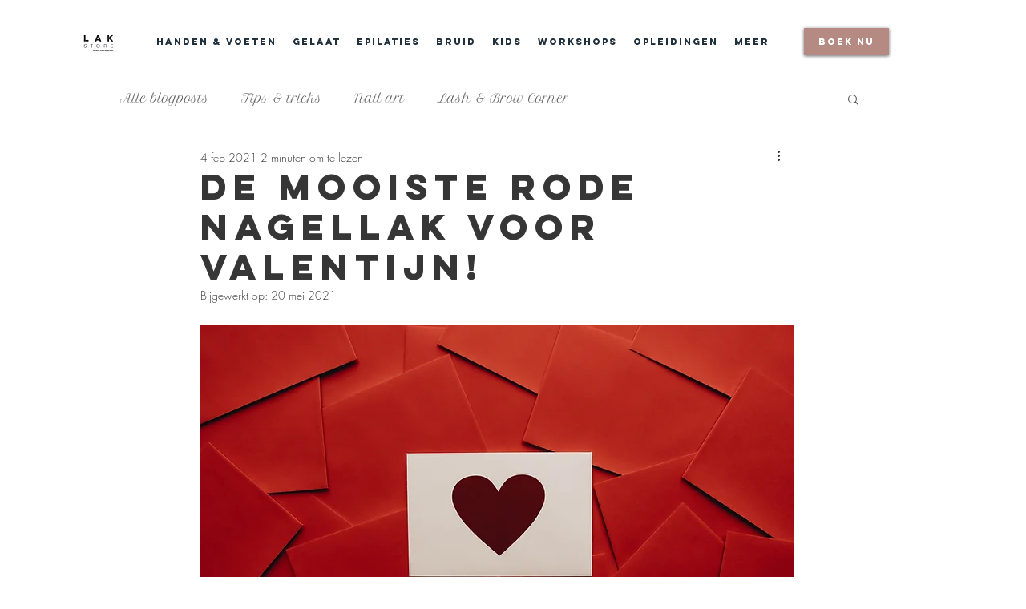

--- FILE ---
content_type: text/css; charset=utf-8
request_url: https://www.lakstore.be/_serverless/pro-gallery-css-v4-server/layoutCss?ver=2&id=dkd6q-not-scoped&items=3296_366_856%7C3392_834_742&container=988.375_350_553_720&options=gallerySizeType:px%7CenableInfiniteScroll:true%7CtitlePlacement:SHOW_ON_HOVER%7CarrowsSize:23%7CimageMargin:20%7CgalleryLayout:4%7CscrollDirection:1%7CisVertical:false%7CgallerySizePx:300%7CcubeRatio:1.77%7CcubeType:fit%7CgalleryThumbnailsAlignment:none%7CthumbnailSpacings:0
body_size: -158
content:
#pro-gallery-dkd6q-not-scoped .pro-gallery-parent-container{ width: 350px !important; height: 553px !important; } #pro-gallery-dkd6q-not-scoped [data-hook="item-container"][data-idx="0"].gallery-item-container{opacity: 1 !important;display: block !important;transition: opacity .2s ease !important;top: 0px !important;left: 0px !important;right: auto !important;height: 553px !important;width: 236px !important;} #pro-gallery-dkd6q-not-scoped [data-hook="item-container"][data-idx="0"] .gallery-item-common-info-outer{height: 100% !important;} #pro-gallery-dkd6q-not-scoped [data-hook="item-container"][data-idx="0"] .gallery-item-common-info{height: 100% !important;width: 100% !important;} #pro-gallery-dkd6q-not-scoped [data-hook="item-container"][data-idx="0"] .gallery-item-wrapper{width: 236px !important;height: 553px !important;margin: 0 !important;} #pro-gallery-dkd6q-not-scoped [data-hook="item-container"][data-idx="0"] .gallery-item-content{width: 236px !important;height: 553px !important;margin: 0px 0px !important;opacity: 1 !important;} #pro-gallery-dkd6q-not-scoped [data-hook="item-container"][data-idx="0"] .gallery-item-hover{width: 236px !important;height: 553px !important;opacity: 1 !important;} #pro-gallery-dkd6q-not-scoped [data-hook="item-container"][data-idx="0"] .item-hover-flex-container{width: 236px !important;height: 553px !important;margin: 0px 0px !important;opacity: 1 !important;} #pro-gallery-dkd6q-not-scoped [data-hook="item-container"][data-idx="0"] .gallery-item-wrapper img{width: 100% !important;height: 100% !important;opacity: 1 !important;} #pro-gallery-dkd6q-not-scoped [data-hook="item-container"][data-idx="1"].gallery-item-container{opacity: 1 !important;display: block !important;transition: opacity .2s ease !important;top: 0px !important;left: 256px !important;right: auto !important;height: 553px !important;width: 622px !important;} #pro-gallery-dkd6q-not-scoped [data-hook="item-container"][data-idx="1"] .gallery-item-common-info-outer{height: 100% !important;} #pro-gallery-dkd6q-not-scoped [data-hook="item-container"][data-idx="1"] .gallery-item-common-info{height: 100% !important;width: 100% !important;} #pro-gallery-dkd6q-not-scoped [data-hook="item-container"][data-idx="1"] .gallery-item-wrapper{width: 622px !important;height: 553px !important;margin: 0 !important;} #pro-gallery-dkd6q-not-scoped [data-hook="item-container"][data-idx="1"] .gallery-item-content{width: 622px !important;height: 553px !important;margin: 0px 0px !important;opacity: 1 !important;} #pro-gallery-dkd6q-not-scoped [data-hook="item-container"][data-idx="1"] .gallery-item-hover{width: 622px !important;height: 553px !important;opacity: 1 !important;} #pro-gallery-dkd6q-not-scoped [data-hook="item-container"][data-idx="1"] .item-hover-flex-container{width: 622px !important;height: 553px !important;margin: 0px 0px !important;opacity: 1 !important;} #pro-gallery-dkd6q-not-scoped [data-hook="item-container"][data-idx="1"] .gallery-item-wrapper img{width: 100% !important;height: 100% !important;opacity: 1 !important;} #pro-gallery-dkd6q-not-scoped .pro-gallery-prerender{height:553px !important;}#pro-gallery-dkd6q-not-scoped {height:553px !important; width:350px !important;}#pro-gallery-dkd6q-not-scoped .pro-gallery-margin-container {height:553px !important;}#pro-gallery-dkd6q-not-scoped .one-row:not(.thumbnails-gallery) {height:563px !important; width:370px !important;}#pro-gallery-dkd6q-not-scoped .one-row:not(.thumbnails-gallery) .gallery-horizontal-scroll {height:563px !important;}#pro-gallery-dkd6q-not-scoped .pro-gallery-parent-container:not(.gallery-slideshow) [data-hook=group-view] .item-link-wrapper::before {height:563px !important; width:370px !important;}#pro-gallery-dkd6q-not-scoped .pro-gallery-parent-container {height:553px !important; width:350px !important;}

--- FILE ---
content_type: text/css; charset=utf-8
request_url: https://www.lakstore.be/_serverless/pro-gallery-css-v4-server/layoutCss?ver=2&id=bkid8-not-scoped&items=3481_906_842&container=1541.375_350_500_720&options=gallerySizeType:px%7CenableInfiniteScroll:true%7CtitlePlacement:SHOW_ON_HOVER%7CarrowsSize:23%7CslideshowInfoSize:0%7CgalleryLayout:9%7CscrollDirection:1%7CisVertical:false%7CcubeRatio:1%7CcubeType:fill%7CimageMargin:0%7CgalleryThumbnailsAlignment:none
body_size: -240
content:
#pro-gallery-bkid8-not-scoped .pro-gallery-parent-container{ width: 350px !important; height: 500px !important; } #pro-gallery-bkid8-not-scoped [data-hook="item-container"][data-idx="0"].gallery-item-container{opacity: 1 !important;display: block !important;transition: opacity .2s ease !important;top: 0px !important;left: 0px !important;right: auto !important;height: 500px !important;width: 350px !important;} #pro-gallery-bkid8-not-scoped [data-hook="item-container"][data-idx="0"] .gallery-item-common-info-outer{height: 100% !important;} #pro-gallery-bkid8-not-scoped [data-hook="item-container"][data-idx="0"] .gallery-item-common-info{height: 100% !important;width: 100% !important;} #pro-gallery-bkid8-not-scoped [data-hook="item-container"][data-idx="0"] .gallery-item-wrapper{width: 350px !important;height: 500px !important;margin: 0 !important;} #pro-gallery-bkid8-not-scoped [data-hook="item-container"][data-idx="0"] .gallery-item-content{width: 350px !important;height: 500px !important;margin: 0px 0px !important;opacity: 1 !important;} #pro-gallery-bkid8-not-scoped [data-hook="item-container"][data-idx="0"] .gallery-item-hover{width: 350px !important;height: 500px !important;opacity: 1 !important;} #pro-gallery-bkid8-not-scoped [data-hook="item-container"][data-idx="0"] .item-hover-flex-container{width: 350px !important;height: 500px !important;margin: 0px 0px !important;opacity: 1 !important;} #pro-gallery-bkid8-not-scoped [data-hook="item-container"][data-idx="0"] .gallery-item-wrapper img{width: 100% !important;height: 100% !important;opacity: 1 !important;} #pro-gallery-bkid8-not-scoped .pro-gallery-prerender{height:500px !important;}#pro-gallery-bkid8-not-scoped {height:500px !important; width:350px !important;}#pro-gallery-bkid8-not-scoped .pro-gallery-margin-container {height:500px !important;}#pro-gallery-bkid8-not-scoped .one-row:not(.thumbnails-gallery) {height:500px !important; width:350px !important;}#pro-gallery-bkid8-not-scoped .one-row:not(.thumbnails-gallery) .gallery-horizontal-scroll {height:500px !important;}#pro-gallery-bkid8-not-scoped .pro-gallery-parent-container:not(.gallery-slideshow) [data-hook=group-view] .item-link-wrapper::before {height:500px !important; width:350px !important;}#pro-gallery-bkid8-not-scoped .pro-gallery-parent-container {height:500px !important; width:350px !important;}

--- FILE ---
content_type: text/css; charset=utf-8
request_url: https://www.lakstore.be/_serverless/pro-gallery-css-v4-server/layoutCss?ver=2&id=d3hg6-not-scoped&items=3466_352_836%7C3217_944_842%7C3613_808_844&container=2041.375_350_553_720&options=gallerySizeType:px%7CenableInfiniteScroll:true%7CtitlePlacement:SHOW_ON_HOVER%7CarrowsSize:23%7CimageMargin:20%7CgalleryLayout:4%7CscrollDirection:1%7CisVertical:false%7CcubeRatio:1.77%7CcubeType:fit%7CgalleryThumbnailsAlignment:none
body_size: -118
content:
#pro-gallery-d3hg6-not-scoped .pro-gallery-parent-container{ width: 350px !important; height: 553px !important; } #pro-gallery-d3hg6-not-scoped [data-hook="item-container"][data-idx="0"].gallery-item-container{opacity: 1 !important;display: block !important;transition: opacity .2s ease !important;top: 0px !important;left: 0px !important;right: auto !important;height: 553px !important;width: 233px !important;} #pro-gallery-d3hg6-not-scoped [data-hook="item-container"][data-idx="0"] .gallery-item-common-info-outer{height: 100% !important;} #pro-gallery-d3hg6-not-scoped [data-hook="item-container"][data-idx="0"] .gallery-item-common-info{height: 100% !important;width: 100% !important;} #pro-gallery-d3hg6-not-scoped [data-hook="item-container"][data-idx="0"] .gallery-item-wrapper{width: 233px !important;height: 553px !important;margin: 0 !important;} #pro-gallery-d3hg6-not-scoped [data-hook="item-container"][data-idx="0"] .gallery-item-content{width: 233px !important;height: 553px !important;margin: 0px 0px !important;opacity: 1 !important;} #pro-gallery-d3hg6-not-scoped [data-hook="item-container"][data-idx="0"] .gallery-item-hover{width: 233px !important;height: 553px !important;opacity: 1 !important;} #pro-gallery-d3hg6-not-scoped [data-hook="item-container"][data-idx="0"] .item-hover-flex-container{width: 233px !important;height: 553px !important;margin: 0px 0px !important;opacity: 1 !important;} #pro-gallery-d3hg6-not-scoped [data-hook="item-container"][data-idx="0"] .gallery-item-wrapper img{width: 100% !important;height: 100% !important;opacity: 1 !important;} #pro-gallery-d3hg6-not-scoped [data-hook="item-container"][data-idx="1"].gallery-item-container{opacity: 1 !important;display: block !important;transition: opacity .2s ease !important;top: 0px !important;left: 253px !important;right: auto !important;height: 553px !important;width: 620px !important;} #pro-gallery-d3hg6-not-scoped [data-hook="item-container"][data-idx="1"] .gallery-item-common-info-outer{height: 100% !important;} #pro-gallery-d3hg6-not-scoped [data-hook="item-container"][data-idx="1"] .gallery-item-common-info{height: 100% !important;width: 100% !important;} #pro-gallery-d3hg6-not-scoped [data-hook="item-container"][data-idx="1"] .gallery-item-wrapper{width: 620px !important;height: 553px !important;margin: 0 !important;} #pro-gallery-d3hg6-not-scoped [data-hook="item-container"][data-idx="1"] .gallery-item-content{width: 620px !important;height: 553px !important;margin: 0px 0px !important;opacity: 1 !important;} #pro-gallery-d3hg6-not-scoped [data-hook="item-container"][data-idx="1"] .gallery-item-hover{width: 620px !important;height: 553px !important;opacity: 1 !important;} #pro-gallery-d3hg6-not-scoped [data-hook="item-container"][data-idx="1"] .item-hover-flex-container{width: 620px !important;height: 553px !important;margin: 0px 0px !important;opacity: 1 !important;} #pro-gallery-d3hg6-not-scoped [data-hook="item-container"][data-idx="1"] .gallery-item-wrapper img{width: 100% !important;height: 100% !important;opacity: 1 !important;} #pro-gallery-d3hg6-not-scoped [data-hook="item-container"][data-idx="2"].gallery-item-container{opacity: 1 !important;display: block !important;transition: opacity .2s ease !important;top: 0px !important;left: 893px !important;right: auto !important;height: 553px !important;width: 529px !important;} #pro-gallery-d3hg6-not-scoped [data-hook="item-container"][data-idx="2"] .gallery-item-common-info-outer{height: 100% !important;} #pro-gallery-d3hg6-not-scoped [data-hook="item-container"][data-idx="2"] .gallery-item-common-info{height: 100% !important;width: 100% !important;} #pro-gallery-d3hg6-not-scoped [data-hook="item-container"][data-idx="2"] .gallery-item-wrapper{width: 529px !important;height: 553px !important;margin: 0 !important;} #pro-gallery-d3hg6-not-scoped [data-hook="item-container"][data-idx="2"] .gallery-item-content{width: 529px !important;height: 553px !important;margin: 0px 0px !important;opacity: 1 !important;} #pro-gallery-d3hg6-not-scoped [data-hook="item-container"][data-idx="2"] .gallery-item-hover{width: 529px !important;height: 553px !important;opacity: 1 !important;} #pro-gallery-d3hg6-not-scoped [data-hook="item-container"][data-idx="2"] .item-hover-flex-container{width: 529px !important;height: 553px !important;margin: 0px 0px !important;opacity: 1 !important;} #pro-gallery-d3hg6-not-scoped [data-hook="item-container"][data-idx="2"] .gallery-item-wrapper img{width: 100% !important;height: 100% !important;opacity: 1 !important;} #pro-gallery-d3hg6-not-scoped .pro-gallery-prerender{height:553px !important;}#pro-gallery-d3hg6-not-scoped {height:553px !important; width:350px !important;}#pro-gallery-d3hg6-not-scoped .pro-gallery-margin-container {height:553px !important;}#pro-gallery-d3hg6-not-scoped .one-row:not(.thumbnails-gallery) {height:563px !important; width:370px !important;}#pro-gallery-d3hg6-not-scoped .one-row:not(.thumbnails-gallery) .gallery-horizontal-scroll {height:563px !important;}#pro-gallery-d3hg6-not-scoped .pro-gallery-parent-container:not(.gallery-slideshow) [data-hook=group-view] .item-link-wrapper::before {height:563px !important; width:370px !important;}#pro-gallery-d3hg6-not-scoped .pro-gallery-parent-container {height:553px !important; width:350px !important;}

--- FILE ---
content_type: text/css; charset=utf-8
request_url: https://www.lakstore.be/_serverless/pro-gallery-css-v4-server/layoutCss?ver=2&id=3m04n-not-scoped&items=3398_432_1070%7C3343_606_906&container=2594.375_350_553_720&options=gallerySizeType:px%7CenableInfiniteScroll:true%7CtitlePlacement:SHOW_ON_HOVER%7CarrowsSize:23%7CimageMargin:20%7CgalleryLayout:4%7CscrollDirection:1%7CisVertical:false%7CcubeRatio:1.77%7CcubeType:fit%7CgalleryThumbnailsAlignment:none
body_size: -151
content:
#pro-gallery-3m04n-not-scoped .pro-gallery-parent-container{ width: 350px !important; height: 553px !important; } #pro-gallery-3m04n-not-scoped [data-hook="item-container"][data-idx="0"].gallery-item-container{opacity: 1 !important;display: block !important;transition: opacity .2s ease !important;top: 0px !important;left: 0px !important;right: auto !important;height: 553px !important;width: 223px !important;} #pro-gallery-3m04n-not-scoped [data-hook="item-container"][data-idx="0"] .gallery-item-common-info-outer{height: 100% !important;} #pro-gallery-3m04n-not-scoped [data-hook="item-container"][data-idx="0"] .gallery-item-common-info{height: 100% !important;width: 100% !important;} #pro-gallery-3m04n-not-scoped [data-hook="item-container"][data-idx="0"] .gallery-item-wrapper{width: 223px !important;height: 553px !important;margin: 0 !important;} #pro-gallery-3m04n-not-scoped [data-hook="item-container"][data-idx="0"] .gallery-item-content{width: 223px !important;height: 553px !important;margin: 0px 0px !important;opacity: 1 !important;} #pro-gallery-3m04n-not-scoped [data-hook="item-container"][data-idx="0"] .gallery-item-hover{width: 223px !important;height: 553px !important;opacity: 1 !important;} #pro-gallery-3m04n-not-scoped [data-hook="item-container"][data-idx="0"] .item-hover-flex-container{width: 223px !important;height: 553px !important;margin: 0px 0px !important;opacity: 1 !important;} #pro-gallery-3m04n-not-scoped [data-hook="item-container"][data-idx="0"] .gallery-item-wrapper img{width: 100% !important;height: 100% !important;opacity: 1 !important;} #pro-gallery-3m04n-not-scoped [data-hook="item-container"][data-idx="1"].gallery-item-container{opacity: 1 !important;display: block !important;transition: opacity .2s ease !important;top: 0px !important;left: 243px !important;right: auto !important;height: 553px !important;width: 370px !important;} #pro-gallery-3m04n-not-scoped [data-hook="item-container"][data-idx="1"] .gallery-item-common-info-outer{height: 100% !important;} #pro-gallery-3m04n-not-scoped [data-hook="item-container"][data-idx="1"] .gallery-item-common-info{height: 100% !important;width: 100% !important;} #pro-gallery-3m04n-not-scoped [data-hook="item-container"][data-idx="1"] .gallery-item-wrapper{width: 370px !important;height: 553px !important;margin: 0 !important;} #pro-gallery-3m04n-not-scoped [data-hook="item-container"][data-idx="1"] .gallery-item-content{width: 370px !important;height: 553px !important;margin: 0px 0px !important;opacity: 1 !important;} #pro-gallery-3m04n-not-scoped [data-hook="item-container"][data-idx="1"] .gallery-item-hover{width: 370px !important;height: 553px !important;opacity: 1 !important;} #pro-gallery-3m04n-not-scoped [data-hook="item-container"][data-idx="1"] .item-hover-flex-container{width: 370px !important;height: 553px !important;margin: 0px 0px !important;opacity: 1 !important;} #pro-gallery-3m04n-not-scoped [data-hook="item-container"][data-idx="1"] .gallery-item-wrapper img{width: 100% !important;height: 100% !important;opacity: 1 !important;} #pro-gallery-3m04n-not-scoped .pro-gallery-prerender{height:553px !important;}#pro-gallery-3m04n-not-scoped {height:553px !important; width:350px !important;}#pro-gallery-3m04n-not-scoped .pro-gallery-margin-container {height:553px !important;}#pro-gallery-3m04n-not-scoped .one-row:not(.thumbnails-gallery) {height:563px !important; width:370px !important;}#pro-gallery-3m04n-not-scoped .one-row:not(.thumbnails-gallery) .gallery-horizontal-scroll {height:563px !important;}#pro-gallery-3m04n-not-scoped .pro-gallery-parent-container:not(.gallery-slideshow) [data-hook=group-view] .item-link-wrapper::before {height:563px !important; width:370px !important;}#pro-gallery-3m04n-not-scoped .pro-gallery-parent-container {height:553px !important; width:350px !important;}

--- FILE ---
content_type: text/css; charset=utf-8
request_url: https://www.lakstore.be/_serverless/pro-gallery-css-v4-server/layoutCss?ver=2&id=d2nkc-not-scoped&items=3438_456_1100%7C3365_1004_1260&container=3147.375_350_553_720&options=gallerySizeType:px%7CenableInfiniteScroll:true%7CtitlePlacement:SHOW_ON_HOVER%7CarrowsSize:23%7CimageMargin:20%7CgalleryLayout:4%7CscrollDirection:1%7CisVertical:false%7CgallerySizePx:300%7CcubeRatio:1.77%7CcubeType:fit%7CgalleryThumbnailsAlignment:none%7CthumbnailSpacings:0
body_size: -158
content:
#pro-gallery-d2nkc-not-scoped .pro-gallery-parent-container{ width: 350px !important; height: 553px !important; } #pro-gallery-d2nkc-not-scoped [data-hook="item-container"][data-idx="0"].gallery-item-container{opacity: 1 !important;display: block !important;transition: opacity .2s ease !important;top: 0px !important;left: 0px !important;right: auto !important;height: 553px !important;width: 229px !important;} #pro-gallery-d2nkc-not-scoped [data-hook="item-container"][data-idx="0"] .gallery-item-common-info-outer{height: 100% !important;} #pro-gallery-d2nkc-not-scoped [data-hook="item-container"][data-idx="0"] .gallery-item-common-info{height: 100% !important;width: 100% !important;} #pro-gallery-d2nkc-not-scoped [data-hook="item-container"][data-idx="0"] .gallery-item-wrapper{width: 229px !important;height: 553px !important;margin: 0 !important;} #pro-gallery-d2nkc-not-scoped [data-hook="item-container"][data-idx="0"] .gallery-item-content{width: 229px !important;height: 553px !important;margin: 0px 0px !important;opacity: 1 !important;} #pro-gallery-d2nkc-not-scoped [data-hook="item-container"][data-idx="0"] .gallery-item-hover{width: 229px !important;height: 553px !important;opacity: 1 !important;} #pro-gallery-d2nkc-not-scoped [data-hook="item-container"][data-idx="0"] .item-hover-flex-container{width: 229px !important;height: 553px !important;margin: 0px 0px !important;opacity: 1 !important;} #pro-gallery-d2nkc-not-scoped [data-hook="item-container"][data-idx="0"] .gallery-item-wrapper img{width: 100% !important;height: 100% !important;opacity: 1 !important;} #pro-gallery-d2nkc-not-scoped [data-hook="item-container"][data-idx="1"].gallery-item-container{opacity: 1 !important;display: block !important;transition: opacity .2s ease !important;top: 0px !important;left: 249px !important;right: auto !important;height: 553px !important;width: 441px !important;} #pro-gallery-d2nkc-not-scoped [data-hook="item-container"][data-idx="1"] .gallery-item-common-info-outer{height: 100% !important;} #pro-gallery-d2nkc-not-scoped [data-hook="item-container"][data-idx="1"] .gallery-item-common-info{height: 100% !important;width: 100% !important;} #pro-gallery-d2nkc-not-scoped [data-hook="item-container"][data-idx="1"] .gallery-item-wrapper{width: 441px !important;height: 553px !important;margin: 0 !important;} #pro-gallery-d2nkc-not-scoped [data-hook="item-container"][data-idx="1"] .gallery-item-content{width: 441px !important;height: 553px !important;margin: 0px 0px !important;opacity: 1 !important;} #pro-gallery-d2nkc-not-scoped [data-hook="item-container"][data-idx="1"] .gallery-item-hover{width: 441px !important;height: 553px !important;opacity: 1 !important;} #pro-gallery-d2nkc-not-scoped [data-hook="item-container"][data-idx="1"] .item-hover-flex-container{width: 441px !important;height: 553px !important;margin: 0px 0px !important;opacity: 1 !important;} #pro-gallery-d2nkc-not-scoped [data-hook="item-container"][data-idx="1"] .gallery-item-wrapper img{width: 100% !important;height: 100% !important;opacity: 1 !important;} #pro-gallery-d2nkc-not-scoped .pro-gallery-prerender{height:553px !important;}#pro-gallery-d2nkc-not-scoped {height:553px !important; width:350px !important;}#pro-gallery-d2nkc-not-scoped .pro-gallery-margin-container {height:553px !important;}#pro-gallery-d2nkc-not-scoped .one-row:not(.thumbnails-gallery) {height:563px !important; width:370px !important;}#pro-gallery-d2nkc-not-scoped .one-row:not(.thumbnails-gallery) .gallery-horizontal-scroll {height:563px !important;}#pro-gallery-d2nkc-not-scoped .pro-gallery-parent-container:not(.gallery-slideshow) [data-hook=group-view] .item-link-wrapper::before {height:563px !important; width:370px !important;}#pro-gallery-d2nkc-not-scoped .pro-gallery-parent-container {height:553px !important; width:350px !important;}

--- FILE ---
content_type: text/css; charset=utf-8
request_url: https://www.lakstore.be/_serverless/pro-gallery-css-v4-server/layoutCss?ver=2&id=eko6k-not-scoped&items=3475_227_478%7C3429_744_844&container=3700.375_350_553_720&options=gallerySizeType:px%7CenableInfiniteScroll:true%7CtitlePlacement:SHOW_ON_HOVER%7CarrowsSize:23%7CimageMargin:20%7CgalleryLayout:4%7CscrollDirection:1%7CisVertical:false%7CcubeRatio:1.77%7CcubeType:fit%7CgalleryThumbnailsAlignment:none
body_size: -160
content:
#pro-gallery-eko6k-not-scoped .pro-gallery-parent-container{ width: 350px !important; height: 553px !important; } #pro-gallery-eko6k-not-scoped [data-hook="item-container"][data-idx="0"].gallery-item-container{opacity: 1 !important;display: block !important;transition: opacity .2s ease !important;top: 0px !important;left: 0px !important;right: auto !important;height: 553px !important;width: 263px !important;} #pro-gallery-eko6k-not-scoped [data-hook="item-container"][data-idx="0"] .gallery-item-common-info-outer{height: 100% !important;} #pro-gallery-eko6k-not-scoped [data-hook="item-container"][data-idx="0"] .gallery-item-common-info{height: 100% !important;width: 100% !important;} #pro-gallery-eko6k-not-scoped [data-hook="item-container"][data-idx="0"] .gallery-item-wrapper{width: 263px !important;height: 553px !important;margin: 0 !important;} #pro-gallery-eko6k-not-scoped [data-hook="item-container"][data-idx="0"] .gallery-item-content{width: 263px !important;height: 553px !important;margin: 0px 0px !important;opacity: 1 !important;} #pro-gallery-eko6k-not-scoped [data-hook="item-container"][data-idx="0"] .gallery-item-hover{width: 263px !important;height: 553px !important;opacity: 1 !important;} #pro-gallery-eko6k-not-scoped [data-hook="item-container"][data-idx="0"] .item-hover-flex-container{width: 263px !important;height: 553px !important;margin: 0px 0px !important;opacity: 1 !important;} #pro-gallery-eko6k-not-scoped [data-hook="item-container"][data-idx="0"] .gallery-item-wrapper img{width: 100% !important;height: 100% !important;opacity: 1 !important;} #pro-gallery-eko6k-not-scoped [data-hook="item-container"][data-idx="1"].gallery-item-container{opacity: 1 !important;display: block !important;transition: opacity .2s ease !important;top: 0px !important;left: 283px !important;right: auto !important;height: 553px !important;width: 487px !important;} #pro-gallery-eko6k-not-scoped [data-hook="item-container"][data-idx="1"] .gallery-item-common-info-outer{height: 100% !important;} #pro-gallery-eko6k-not-scoped [data-hook="item-container"][data-idx="1"] .gallery-item-common-info{height: 100% !important;width: 100% !important;} #pro-gallery-eko6k-not-scoped [data-hook="item-container"][data-idx="1"] .gallery-item-wrapper{width: 487px !important;height: 553px !important;margin: 0 !important;} #pro-gallery-eko6k-not-scoped [data-hook="item-container"][data-idx="1"] .gallery-item-content{width: 487px !important;height: 553px !important;margin: 0px 0px !important;opacity: 1 !important;} #pro-gallery-eko6k-not-scoped [data-hook="item-container"][data-idx="1"] .gallery-item-hover{width: 487px !important;height: 553px !important;opacity: 1 !important;} #pro-gallery-eko6k-not-scoped [data-hook="item-container"][data-idx="1"] .item-hover-flex-container{width: 487px !important;height: 553px !important;margin: 0px 0px !important;opacity: 1 !important;} #pro-gallery-eko6k-not-scoped [data-hook="item-container"][data-idx="1"] .gallery-item-wrapper img{width: 100% !important;height: 100% !important;opacity: 1 !important;} #pro-gallery-eko6k-not-scoped .pro-gallery-prerender{height:553px !important;}#pro-gallery-eko6k-not-scoped {height:553px !important; width:350px !important;}#pro-gallery-eko6k-not-scoped .pro-gallery-margin-container {height:553px !important;}#pro-gallery-eko6k-not-scoped .one-row:not(.thumbnails-gallery) {height:563px !important; width:370px !important;}#pro-gallery-eko6k-not-scoped .one-row:not(.thumbnails-gallery) .gallery-horizontal-scroll {height:563px !important;}#pro-gallery-eko6k-not-scoped .pro-gallery-parent-container:not(.gallery-slideshow) [data-hook=group-view] .item-link-wrapper::before {height:563px !important; width:370px !important;}#pro-gallery-eko6k-not-scoped .pro-gallery-parent-container {height:553px !important; width:350px !important;}